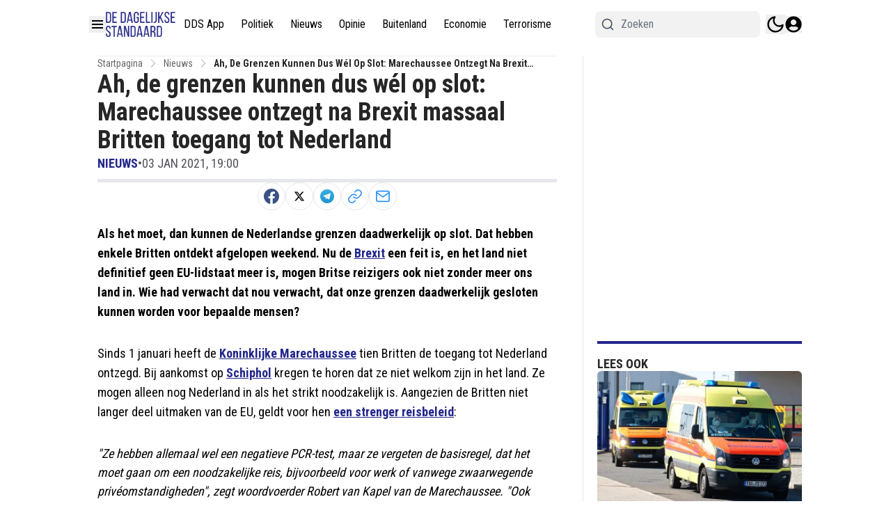

--- FILE ---
content_type: text/plain; charset=UTF-8
request_url: https://socket.multimirror.io/socket.io/?0=a&1=p&2=p&3=_&4=k&5=e&6=y&7=%3D&8=v&9=o&10=P&11=s&12=N&13=c&14=4&15=x&16=8&17=G&18=9&19=K&20=J&21=p&22=R&23=4&app_key=voPsNc4x8G9KJpR4&EIO=3&transport=polling&t=PlXmaBa
body_size: 24
content:
96:0{"sid":"plmazRShKg5C4ZsXK8Of","upgrades":["websocket"],"pingInterval":25000,"pingTimeout":5000}2:40

--- FILE ---
content_type: text/plain; charset=UTF-8
request_url: https://socket.multimirror.io/socket.io/?0=a&1=p&2=p&3=_&4=k&5=e&6=y&7=%3D&8=u&9=n&10=d&11=e&12=f&13=i&14=n&15=e&16=d&app_key=voPsNc4x8G9KJpR4&EIO=3&transport=polling&t=PlXmaBX
body_size: 23
content:
96:0{"sid":"yggyoccea9Yosbq2K8Oe","upgrades":["websocket"],"pingInterval":25000,"pingTimeout":5000}2:40